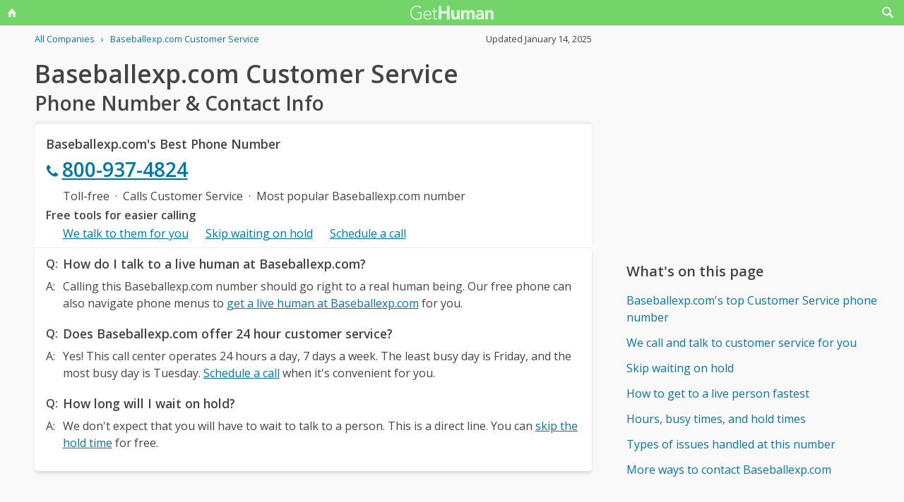

--- FILE ---
content_type: text/html; charset=utf-8
request_url: https://www.google.com/recaptcha/api2/aframe
body_size: 266
content:
<!DOCTYPE HTML><html><head><meta http-equiv="content-type" content="text/html; charset=UTF-8"></head><body><script nonce="hPkg_EnSzC8yFBzEhiidvg">/** Anti-fraud and anti-abuse applications only. See google.com/recaptcha */ try{var clients={'sodar':'https://pagead2.googlesyndication.com/pagead/sodar?'};window.addEventListener("message",function(a){try{if(a.source===window.parent){var b=JSON.parse(a.data);var c=clients[b['id']];if(c){var d=document.createElement('img');d.src=c+b['params']+'&rc='+(localStorage.getItem("rc::a")?sessionStorage.getItem("rc::b"):"");window.document.body.appendChild(d);sessionStorage.setItem("rc::e",parseInt(sessionStorage.getItem("rc::e")||0)+1);localStorage.setItem("rc::h",'1768364055604');}}}catch(b){}});window.parent.postMessage("_grecaptcha_ready", "*");}catch(b){}</script></body></html>